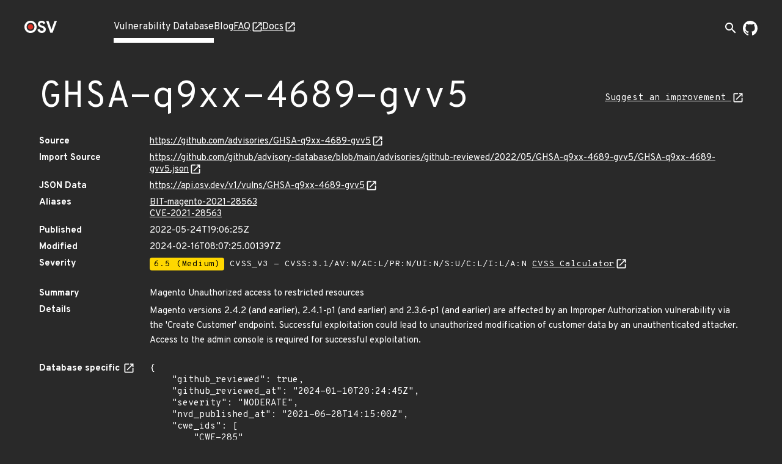

--- FILE ---
content_type: text/html; charset=utf-8
request_url: https://osv.dev/vulnerability/GHSA-q9xx-4689-gvv5
body_size: 4870
content:
<!doctype html><html lang="en"><head><meta name="description" content="Comprehensive vulnerability database for your open source projects and dependencies."><meta name="viewport" content="width=device-width,initial-scale=1"><link rel="icon" type="image/png" href="/static/img/favicon-32x32.png" sizes="32x32"><link rel="icon" type="image/png" href="/static/img/favicon-16x16.png" sizes="16x16"><link rel="preconnect" href="https://fonts.googleapis.com"><link rel="preconnect" href="https://fonts.gstatic.com" crossorigin><link rel="alternate" type="application/rss+xml" title="RSS Feed" href="/blog/index.xml"><link rel="preload" href="https://fonts.googleapis.com/css?family=Material+Icons&display=block" as="style" onload="this.onload=null;this.rel='stylesheet'"><link rel="preload" href="https://fonts.googleapis.com/css2?family=Overpass+Mono:wght@400;700&family=Overpass:ital,wght@0,400;0,700;1,400&display=swap" as="style" onload="this.onload=null;this.rel='stylesheet'"><noscript><link rel="stylesheet" href="https://fonts.googleapis.com/css?family=Material+Icons&display=block"><link rel="stylesheet" href="https://fonts.googleapis.com/css2?family=Overpass+Mono:wght@400;700&family=Overpass:ital,wght@0,400;0,700;1,400&display=swap"></noscript><meta charset="utf-8"><title id="title">OSV - Open Source Vulnerabilities</title><script async src="https://www.googletagmanager.com/gtag/js?id=G-ZXG9G6HTBR"></script><script>window.dataLayer = window.dataLayer || [];
    function gtag() { dataLayer.push(arguments); }
    gtag('js', new Date());

    gtag('config', 'G-ZXG9G6HTBR', { 'anonymize_ip': true });</script>
<link rel="preload" fetchpriority="high" as="image" href="/static/img/external-link.svg" type="image/webp">
<script defer="defer" src="/static/vendors.f39e2cc09b02a4a15483.js"></script><script defer="defer" src="/static/main.1878a8f6051822a4953c.js"></script><link href="/static/main.f93ffa6fc9e23585bf8b.css" rel="stylesheet"></head><body><div class="wrapper "><header class="top-bar"><div class="logo"><a href="/" aria-label="Home page"><img alt="OSV logo" src="/static/img/logo.png" srcset="/static/img/logo.png, /static/img/logo@2x.png 2x" width="54" height="20"></a></div><input type="checkbox" id="hamburger-checkbox" aria-label="Hamburger Menu"> <label class="hamburger" for="hamburger-checkbox"><span></span> <span></span> <span></span></label><ul class="tabs"><li class="active page-link"><a href="/list">Vulnerability Database</a></li><li class=" page-link"><a href="/blog/">Blog</a></li><li class=" page-link external-link"><a href="https://google.github.io/osv.dev/faq/" target="”_blank”">FAQ</a></li><li class=" page-link external-link"><a href="https://google.github.io/osv.dev/" target="”_blank”">Docs</a></li><ul class="push social-icons"><li class="search-container-nav"><div class="search-toggle-container"><form class="search-form search-suggestions-container" action="/list"><input name="q" class="search-input" placeholder="Search vulnerabilities..." maxlength="300" autocomplete="off"> <button type="submit" class="search-submit" aria-label="Search"><span class="material-icons">arrow_forward</span></button></form><button class="search-toggle" aria-label="Toggle search" aria-expanded="false"><span class="material-icons">search</span></button></div></li><li><a class="logo-img" href="https://github.com/google/osv.dev" target="_blank" aria-label="Go to our github page"><img class="logo-link" src="/static/img/github-mark-white.svg" alt="Github Logo" width="24" height="24"></a></li></ul></ul></header> <div class="vulnerability-page">
  <div class="mdc-layout-grid">
    <div class="mdc-layout-grid__inner">
      <div class="mdc-layout-grid__cell--span-12 vulnerability-title">
        <h1 class="title">
          GHSA-q9xx-4689-gvv5
        </h1>
        <a class="vulnerability-improvement-link" href="https://github.com/advisories/GHSA-q9xx-4689-gvv5/improve">
            Suggest an improvement
          </a>
        </div>
      <div class="mdc-layout-grid__cell--span-12">
        <dl class="vulnerability-details"><dt>Source</dt>
          <dd><a href="https://github.com/advisories/GHSA-q9xx-4689-gvv5" target="_blank" rel="noopener noreferrer">https://github.com/advisories/GHSA-q9xx-4689-gvv5</a>
          </dd><dt>Import Source</dt>
          <dd><a href="https://github.com/github/advisory-database/blob/main/advisories/github-reviewed/2022/05/GHSA-q9xx-4689-gvv5/GHSA-q9xx-4689-gvv5.json" target="_blank" rel="noopener noreferrer">https://github.com/github/advisory-database/blob/main/advisories/github-reviewed/2022/05/GHSA-q9xx-4689-gvv5/GHSA-q9xx-4689-gvv5.json</a></dd>

          <dt>JSON Data</dt>
          <dd><a href="https://api.osv.dev/v1/vulns/GHSA-q9xx-4689-gvv5" target="_blank" rel="noopener noreferrer">
            https://api.osv.dev/v1/vulns/GHSA-q9xx-4689-gvv5</a>
          </dd>
          <dt>Aliases</dt>
          <dd>
            <ul class="aliases">
              <li>
                <a href="/vulnerability/BIT-magento-2021-28563">BIT-magento-2021-28563</a>
                </li>
              <li>
                <a href="/vulnerability/CVE-2021-28563">CVE-2021-28563</a>
                </li>
              </ul>
          </dd>
          <dt>Published</dt>
          <dd>2022-05-24T19:06:25Z</dd>
          <dt>Modified</dt>
          <dd>2024-02-16T08:07:25.001397Z</dd><dt>Severity</dt>
          <dd>
            <ul class="severity">
              <li>
                
                  <span class="severity-level severity-medium">6.5 (Medium)</span>
                  CVSS_V3 - CVSS:3.1/AV:N/AC:L/PR:N/UI:N/S:U/C:L/I:L/A:N
                  <a href="https://www.first.org/cvss/calculator/3.1#CVSS:3.1/AV:N/AC:L/PR:N/UI:N/S:U/C:L/I:L/A:N" target="_blank" rel="noopener noreferrer">
                    CVSS Calculator</a>
                
              </li>
              </ul>
          </dd><dt class="summary">Summary</dt>
          <dd class="summary ">
            
            Magento Unauthorized access to restricted resources
            
          </dd>
          <dt>Details</dt>
          <dd class="details">
            <p>Magento versions 2.4.2 (and earlier), 2.4.1-p1 (and earlier) and 2.3.6-p1 (and earlier) are affected by an Improper Authorization vulnerability via the 'Create Customer' endpoint. Successful exploitation could lead to unauthorized modification of customer data by an unauthenticated attacker. Access to the admin console is required for successful exploitation.</p>
</dd>
          <dt>
            Database specific
            <a href="https://ossf.github.io/osv-schema/#database_specific-field" target="_blank"
              rel="noopener noreferrer"></a>
          </dt>
          <dd><pre class="specific">{
    &#34;github_reviewed&#34;: true,
    &#34;github_reviewed_at&#34;: &#34;2024-01-10T20:24:45Z&#34;,
    &#34;severity&#34;: &#34;MODERATE&#34;,
    &#34;nvd_published_at&#34;: &#34;2021-06-28T14:15:00Z&#34;,
    &#34;cwe_ids&#34;: [
        &#34;CWE-285&#34;
    ]
}</pre></dd>
          
          <dt>References</dt>
          <dd>
            <ul class="links">
              <li><a href="https://nvd.nist.gov/vuln/detail/CVE-2021-28563" target="_blank" rel="noopener noreferrer">https://nvd.nist.gov/vuln/detail/CVE-2021-28563</a></li>
              <li><a href="https://github.com/magento/magento2/commit/1bd5cb8c065e44779526c0b044ce19b884707695" target="_blank" rel="noopener noreferrer">https://github.com/magento/magento2/commit/1bd5cb8c065e44779526c0b044ce19b884707695</a></li>
              <li><a href="https://github.com/magento/magento2/commit/ed952726c94e401e922e88490e41a536f2d850e7" target="_blank" rel="noopener noreferrer">https://github.com/magento/magento2/commit/ed952726c94e401e922e88490e41a536f2d850e7</a></li>
              <li><a href="https://github.com/magento/magento2" target="_blank" rel="noopener noreferrer">https://github.com/magento/magento2</a></li>
              <li><a href="https://helpx.adobe.com/security/products/magento/apsb21-30.html" target="_blank" rel="noopener noreferrer">https://helpx.adobe.com/security/products/magento/apsb21-30.html</a></li>
              </ul>
          </dd>
          
        </dl>
      </div>
    </div>
  </div>
  <div class="vulnerability-packages-container">
  <h2 class="title">Affected packages</h2>

  
    <spicy-sections
      class="vulnerability-packages">
      
      
      
      
      <h2 class="package-header">
        <span class="vuln-ecosystem spicy-sections-workaround">Packagist</span>
        <span class="vuln-title-divider spicy-sections-workaround">/</span>
        <span class="vuln-name spicy-sections-workaround">magento/community-edition</span>
      </h2>
      <div class="mdc-layout-grid"><div class="vulnerability-package-subsection mdc-layout-grid__inner">
          <h3 class="mdc-layout-grid__cell--span-3">
            Package
          </h3>
          <div class="mdc-layout-grid__cell--span-9">
            <dl>
              <dt>Name</dt><dd><a href="https://packagist.org/packages/magento/community-edition" target="_blank" rel="noopener noreferrer">magento/community-edition</a></dd><dt>Purl</dt>
              <dd class="purl">pkg:composer/magento/community-edition</dd></dl>
          </div>
        </div><div class="vulnerability-package-subsection mdc-layout-grid__inner">
          <h3 class="mdc-layout-grid__cell--span-3">
            Affected ranges
            <a href="https://ossf.github.io/osv-schema/#examples" target="_blank" rel="noopener noreferrer"></a>
          </h3>
          <div class="mdc-layout-grid__cell--span-9">
          <dl>
              <dt>Type</dt>
              <dd>ECOSYSTEM</dd><dt>Events</dt>
              <dd>
                <div class="mdc-layout-grid__inner events">
                  <div class="mdc-layout-grid__cell--span-3">
                      Introduced</div>
                    <div class="mdc-layout-grid__cell--span-9 version-value">
                      2.4.0</div>
                  <div class="mdc-layout-grid__cell--span-3">
                      Fixed</div>
                    <div class="mdc-layout-grid__cell--span-9 version-value">
                      2.4.2-p1</div>
                  </div>
              </dd></dl>
          </div>
        </div>
        <div class="vulnerability-package-subsection mdc-layout-grid__inner">
          <h3 class="mdc-layout-grid__cell--span-3">
            Affected versions
            <a href="https://ossf.github.io/osv-schema/#affectedversions-field" target="_blank"
              rel="noopener noreferrer"></a>
          </h3>
          <div class="mdc-layout-grid__cell--span-9 version-value">
            <spicy-sections class="versions-section">
              <h2 class="version-header">2.*</h2>
              <div class="versions ">
                <div class="version">2.4.0</div>
                <div class="version">2.4.0-p1</div>
                <div class="version">2.4.1</div>
                <div class="version">2.4.1-p1</div>
                <div class="version">2.4.2</div>
                </div>
            </spicy-sections>
            </div>
        </div>
        <div class="vulnerability-package-subsection mdc-layout-grid__inner">
          <h3 class="mdc-layout-grid__cell--span-3">
            Database specific
            <a href="https://ossf.github.io/osv-schema/#affecteddatabase_specific-field" target="_blank"
              rel="noopener noreferrer"></a>
          </h3>
          <div class="mdc-layout-grid__cell--span-9">
            
            
            <div class="database-specific-list">
              
              <spicy-sections class="database-specific-section">
                <h2 class="database-specific-header">source</h2>
                <div class="database-specific-content">
                  <pre class="specific">&#34;https://github.com/github/advisory-database/blob/main/advisories/github-reviewed/2022/05/GHSA-q9xx-4689-gvv5/GHSA-q9xx-4689-gvv5.json&#34;</pre>
                </div>
              </spicy-sections>
              
            </div>
            
          </div>
        </div>
        </div>
      
      
      
      
      <h2 class="package-header">
        <span class="vuln-ecosystem spicy-sections-workaround">Packagist</span>
        <span class="vuln-title-divider spicy-sections-workaround">/</span>
        <span class="vuln-name spicy-sections-workaround">magento/community-edition</span>
      </h2>
      <div class="mdc-layout-grid"><div class="vulnerability-package-subsection mdc-layout-grid__inner">
          <h3 class="mdc-layout-grid__cell--span-3">
            Package
          </h3>
          <div class="mdc-layout-grid__cell--span-9">
            <dl>
              <dt>Name</dt><dd><a href="https://packagist.org/packages/magento/community-edition" target="_blank" rel="noopener noreferrer">magento/community-edition</a></dd><dt>Purl</dt>
              <dd class="purl">pkg:composer/magento/community-edition</dd></dl>
          </div>
        </div><div class="vulnerability-package-subsection mdc-layout-grid__inner">
          <h3 class="mdc-layout-grid__cell--span-3">
            Affected ranges
            <a href="https://ossf.github.io/osv-schema/#examples" target="_blank" rel="noopener noreferrer"></a>
          </h3>
          <div class="mdc-layout-grid__cell--span-9">
          <dl>
              <dt>Type</dt>
              <dd>ECOSYSTEM</dd><dt>Events</dt>
              <dd>
                <div class="mdc-layout-grid__inner events">
                  <div class="mdc-layout-grid__cell--span-3">
                      Introduced</div>
                    <div class="mdc-layout-grid__cell--span-9 version-value">
                      <div class="tooltip">
                          0<span class="tooltiptext">Unknown introduced version / All previous versions are affected</span>
                          </div>
                      </div>
                  <div class="mdc-layout-grid__cell--span-3">
                      Fixed</div>
                    <div class="mdc-layout-grid__cell--span-9 version-value">
                      2.3.7</div>
                  </div>
              </dd></dl>
          </div>
        </div>
        <div class="vulnerability-package-subsection mdc-layout-grid__inner">
          <h3 class="mdc-layout-grid__cell--span-3">
            Affected versions
            <a href="https://ossf.github.io/osv-schema/#affectedversions-field" target="_blank"
              rel="noopener noreferrer"></a>
          </h3>
          <div class="mdc-layout-grid__cell--span-9 version-value">
            <spicy-sections class="versions-section">
              <h2 class="version-header">0.*</h2>
              <div class="versions versions-separator">
                <div class="version">0.1.0-alpha89</div>
                <div class="version">0.1.0-alpha90</div>
                <div class="version">0.1.0-alpha91</div>
                <div class="version">0.1.0-alpha92</div>
                <div class="version">0.1.0-alpha93</div>
                <div class="version">0.1.0-alpha94</div>
                <div class="version">0.1.0-alpha95</div>
                <div class="version">0.1.0-alpha96</div>
                <div class="version">0.1.0-alpha97</div>
                <div class="version">0.1.0-alpha98</div>
                <div class="version">0.1.0-alpha99</div>
                <div class="version">0.1.0-alpha100</div>
                <div class="version">0.1.0-alpha101</div>
                <div class="version">0.1.0-alpha102</div>
                <div class="version">0.1.0-alpha103</div>
                <div class="version">0.1.0-alpha104</div>
                <div class="version">0.1.0-alpha105</div>
                <div class="version">0.1.0-alpha106</div>
                <div class="version">0.1.0-alpha107</div>
                <div class="version">0.1.0-alpha108</div>
                <div class="version">0.42.0-beta1</div>
                <div class="version">0.42.0-beta2</div>
                <div class="version">0.42.0-beta3</div>
                <div class="version">0.42.0-beta4</div>
                <div class="version">0.42.0-beta5</div>
                <div class="version">0.42.0-beta6</div>
                <div class="version">0.42.0-beta7</div>
                <div class="version">0.42.0-beta8</div>
                <div class="version">0.42.0-beta9</div>
                <div class="version">0.42.0-beta10</div>
                <div class="version">0.42.0-beta11</div>
                <div class="version">0.74.0-beta1</div>
                <div class="version">0.74.0-beta2</div>
                <div class="version">0.74.0-beta3</div>
                <div class="version">0.74.0-beta4</div>
                <div class="version">0.74.0-beta5</div>
                <div class="version">0.74.0-beta6</div>
                <div class="version">0.74.0-beta7</div>
                <div class="version">0.74.0-beta8</div>
                <div class="version">0.74.0-beta9</div>
                <div class="version">0.74.0-beta10</div>
                <div class="version">0.74.0-beta11</div>
                <div class="version">0.74.0-beta12</div>
                <div class="version">0.74.0-beta13</div>
                <div class="version">0.74.0-beta14</div>
                <div class="version">0.74.0-beta15</div>
                <div class="version">0.74.0-beta16</div>
                </div>
            </spicy-sections>
            <spicy-sections class="versions-section">
              <h2 class="version-header">1.*</h2>
              <div class="versions versions-separator">
                <div class="version">1.0.0-beta</div>
                <div class="version">1.0.0-beta2</div>
                <div class="version">1.0.0-beta3</div>
                <div class="version">1.0.0-beta4</div>
                <div class="version">1.0.0-beta5</div>
                <div class="version">1.0.0-beta6</div>
                </div>
            </spicy-sections>
            <spicy-sections class="versions-section">
              <h2 class="version-header">2.*</h2>
              <div class="versions ">
                <div class="version">2.0.0-rc</div>
                <div class="version">2.0.0-rc2</div>
                <div class="version">2.0.0</div>
                <div class="version">2.0.1</div>
                <div class="version">2.0.2</div>
                <div class="version">2.0.3</div>
                <div class="version">2.0.4</div>
                <div class="version">2.0.5</div>
                <div class="version">2.0.6</div>
                <div class="version">2.0.7</div>
                <div class="version">2.0.8</div>
                <div class="version">2.0.9</div>
                <div class="version">2.0.10</div>
                <div class="version">2.0.11</div>
                <div class="version">2.0.12</div>
                <div class="version">2.0.13</div>
                <div class="version">2.0.14</div>
                <div class="version">2.0.15</div>
                <div class="version">2.0.16</div>
                <div class="version">2.0.17</div>
                <div class="version">2.0.18</div>
                <div class="version">2.1.0-rc1</div>
                <div class="version">2.1.0-rc2</div>
                <div class="version">2.1.0-rc3</div>
                <div class="version">2.1.0</div>
                <div class="version">2.1.1</div>
                <div class="version">2.1.2</div>
                <div class="version">2.1.3</div>
                <div class="version">2.1.4</div>
                <div class="version">2.1.5</div>
                <div class="version">2.1.6</div>
                <div class="version">2.1.7</div>
                <div class="version">2.1.8</div>
                <div class="version">2.1.9</div>
                <div class="version">2.1.10</div>
                <div class="version">2.1.11</div>
                <div class="version">2.1.12</div>
                <div class="version">2.1.13</div>
                <div class="version">2.1.14</div>
                <div class="version">2.1.15</div>
                <div class="version">2.1.16</div>
                <div class="version">2.1.17</div>
                <div class="version">2.1.18</div>
                <div class="version">2.2.0</div>
                <div class="version">2.2.1</div>
                <div class="version">2.2.2</div>
                <div class="version">2.2.3</div>
                <div class="version">2.2.4</div>
                <div class="version">2.2.5</div>
                <div class="version">2.2.6</div>
                <div class="version">2.2.7</div>
                <div class="version">2.2.8</div>
                <div class="version">2.2.9</div>
                <div class="version">2.2.10</div>
                <div class="version">2.2.11</div>
                <div class="version">2.3.0</div>
                <div class="version">2.3.1</div>
                <div class="version">2.3.2</div>
                <div class="version">2.3.2-p2</div>
                <div class="version">2.3.3</div>
                <div class="version">2.3.3-p1</div>
                <div class="version">2.3.4</div>
                <div class="version">2.3.4-p2</div>
                <div class="version">2.3.5</div>
                <div class="version">2.3.5-p1</div>
                <div class="version">2.3.5-p2</div>
                <div class="version">2.3.6</div>
                <div class="version">2.3.6-p1</div>
                </div>
            </spicy-sections>
            </div>
        </div>
        <div class="vulnerability-package-subsection mdc-layout-grid__inner">
          <h3 class="mdc-layout-grid__cell--span-3">
            Database specific
            <a href="https://ossf.github.io/osv-schema/#affecteddatabase_specific-field" target="_blank"
              rel="noopener noreferrer"></a>
          </h3>
          <div class="mdc-layout-grid__cell--span-9">
            
            
            <div class="database-specific-list">
              
              <spicy-sections class="database-specific-section">
                <h2 class="database-specific-header">source</h2>
                <div class="database-specific-content">
                  <pre class="specific">&#34;https://github.com/github/advisory-database/blob/main/advisories/github-reviewed/2022/05/GHSA-q9xx-4689-gvv5/GHSA-q9xx-4689-gvv5.json&#34;</pre>
                </div>
              </spicy-sections>
              
            </div>
            
          </div>
        </div>
        </div>
      </spicy-sections>
  
</div>
</div>
<turbo-stream action="update" target="title">
  <template>
    GHSA-q9xx-4689-gvv5 - OSV
  </template>
</turbo-stream>

<script>
  document.addEventListener('turbo:load', function() {
    const ECOSYSTEM_EXPAND_THRESHOLD = 10;
    const PACKAGE_EXPAND_THRESHOLD = 7;
    const ECOSYSTEM_PACKAGE_COLLAPSE_THRESHOLD = 9;

  /**
   * Sets up the vertical, grouped layout for vulnerability packages.
   * - All ecosystem headers are expanded if their total count is below `ECOSYSTEM_EXPAND_THRESHOLD`,
   *   and if their total packages count is below `ECOSYSTEM_PACKAGE_COLLAPSE_THRESHOLD`.
   * - Within each ecosystem, all package headers are expanded if their count is below `PACKAGE_EXPAND_THRESHOLD`.
   */
    function setupVerticalLayout() {
      const ecosystemHeaders = document.querySelectorAll('.vulnerability-packages.force-collapse .package-header');
      if (!ecosystemHeaders.length) return;

      const shouldExpandEcosystems = ecosystemHeaders.length < ECOSYSTEM_EXPAND_THRESHOLD;

      ecosystemHeaders.forEach(header => {
        const panel = header.nextElementSibling;
        const packageHeaders = panel ? panel.querySelectorAll('.package-name-title') : [];
        const hasManyPackages =
          ecosystemHeaders.length > 1 && packageHeaders.length > ECOSYSTEM_PACKAGE_COLLAPSE_THRESHOLD;

        const shouldExpandHeader =
          shouldExpandEcosystems &&
          header.getAttribute('aria-expanded') === 'false' &&
          panel !== null &&
          !hasManyPackages;

        if (shouldExpandHeader) {
          header.click();
        }
      });

      const ecosystemPanels = document.querySelectorAll('.ecosystem-content-panel');
      ecosystemPanels.forEach(panel => {
        const packageHeaders = panel.querySelectorAll('.package-name-title');
        if (packageHeaders.length <= PACKAGE_EXPAND_THRESHOLD) {
          packageHeaders.forEach(header => {
            if (header.getAttribute('aria-expanded') === 'false') {
              header.click();
            }
          });
        }
      });
    }
    
    /**
     * Sets up the default layout,(tabs on desktop, accordion on mobile).
     * This function ensures that on the mobile accordion view,
     * all package headers are expanded by default if their count is
     * below a defined threshold. This has no effect on the desktop tab view.
     */
    function setupDefaultLayout() {
      const packageHeaders = document.querySelectorAll('.vulnerability-packages:not(.force-collapse) .package-header');
      if (!packageHeaders.length) return;

     /**
     * Expands collapsed package headers.
     * We use `spicy-section` to make the packages content collapsible for mobile view,
     * but it collapses the content by default. We want it expanded after the page
     * is loaded, so we programmatically click on the header of collapsed packages
     * to make the content visible.
     */
      function expandPackageHeaders() {
        packageHeaders.forEach((header) => {
          if (header.getAttribute('aria-expanded') === 'false') {
            header.click();
          }
        });
      }

      if (packageHeaders.length < ECOSYSTEM_EXPAND_THRESHOLD) {
        expandPackageHeaders();
      }
    }

    if (document.querySelector('.vulnerability-packages.force-collapse')) {
      setupVerticalLayout();
    } else {
      setupDefaultLayout();
    }

    /**
     * Sets up "Show More" / "Show Less" functionality for lists that might have
     * many items. You can enable this feature by adding an 'expandible-list' or
     * 'expandible-hierarchy-list' class to lists with long value.
     * @param {string} listSelector The CSS selector for the list container.
     * @param {string} itemSelector The tag name of the items within the list.
     */
    function setupExpandibleList(listSelector, itemSelector) {
      const EXPANDIBLE_LIST_DEFAULT_LENGTH = 6;
      const lists = document.querySelectorAll(`${listSelector}:not(.expanded):not([data-has-toggle-btn])`);
      lists.forEach((list) => {
        const items = list.getElementsByTagName(itemSelector);
        if (items.length <= EXPANDIBLE_LIST_DEFAULT_LENGTH) return;

        const expandibleItems = [...items].slice(EXPANDIBLE_LIST_DEFAULT_LENGTH);
        expandibleItems.forEach((item) => {
          item.style.display = 'none';
        });

        const toggleButton = document.createElement('span');
        toggleButton.classList.add('showmore');
        toggleButton.textContent = 'Show More';
        list.append(toggleButton);
        list.setAttribute('data-has-toggle-btn', 'true');

        toggleButton.addEventListener('click', function() {
          const isExpanded = list.classList.contains('expanded');
          expandibleItems.forEach((item) => {
            item.style.display = isExpanded ? 'none' : 'block';
          });
          toggleButton.textContent = isExpanded ? 'Show More' : 'Show Less';
          list.classList.toggle('expanded');
        });
      });
    }

    setupExpandibleList('.expandible-hierarchy-list', 'ul');
    setupExpandibleList('.expandible-list', 'li');
  });
</script>
</div></body></html>